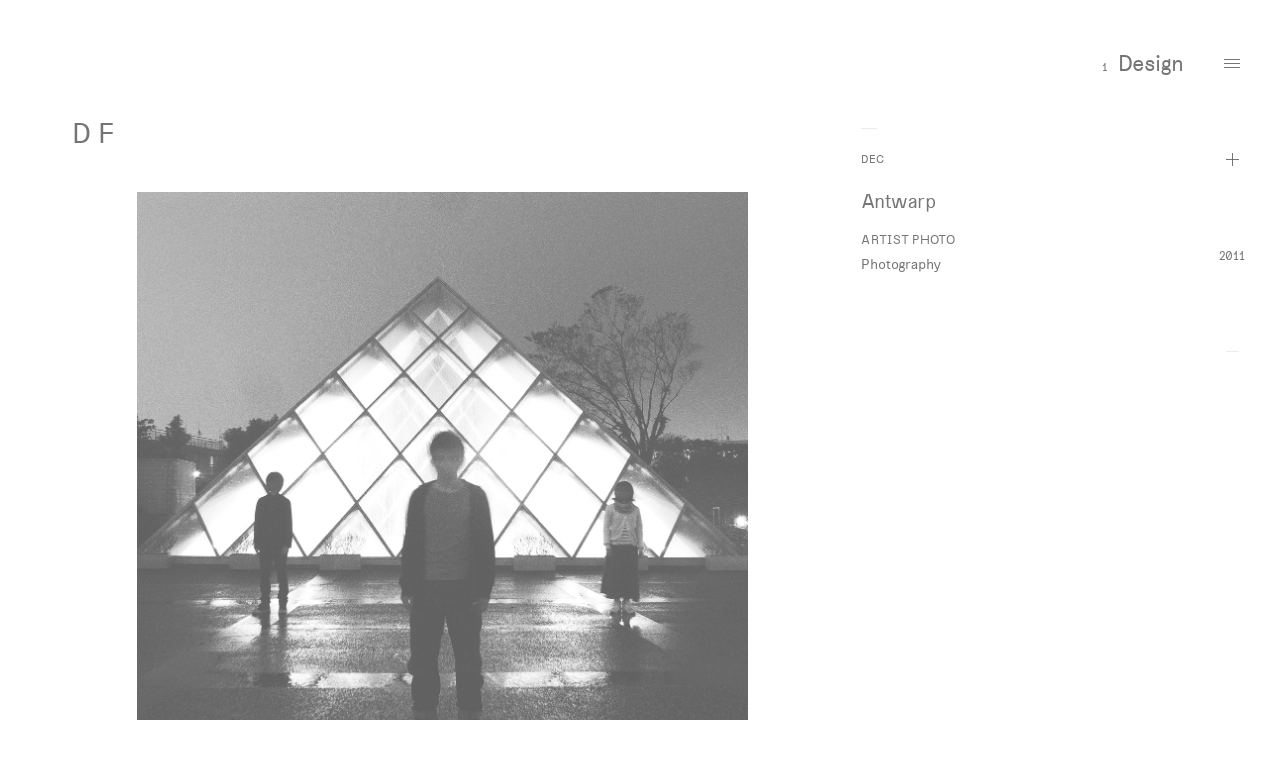

--- FILE ---
content_type: text/html
request_url: https://daisukefutaki.com/design/2011.html
body_size: 7931
content:
<!DOCTYPE html>
<html lang="en">
<head prefix="og: http://ogp.me/ns# fb: http://ogp.me/ns/fb# article: http://ogp.me/ns/article#">
<!-- Google tag (gtag.js) -->
<script async src="https://www.googletagmanager.com/gtag/js?id=G-QXCTBPGPWP"></script>
<script>
  window.dataLayer = window.dataLayer || [];
  function gtag(){dataLayer.push(arguments);}
  gtag('js', new Date());

  gtag('config', 'G-QXCTBPGPWP');
</script>
<!-- Global site tag (gtag.js) - Google Analytics -->
<script async src="https://www.googletagmanager.com/gtag/js?id=UA-451853-1"></script>
<script>
  window.dataLayer = window.dataLayer || [];
  function gtag(){dataLayer.push(arguments);}
  gtag('js', new Date());

  gtag('config', 'UA-451853-1');
</script>
<meta charset="utf-8">
<meta http-equiv="x-ua-compatible" content="ie=edge">
<meta name="viewport" content="width=device-width, initial-scale=1, user-scalable=no">
<title>2011 – Design – Daisuke Futaki</title>
<link rel="stylesheet" href="../assets/css/style.css">
<link rel="icon" href="../assets/img/favicon-16.png" sizes="16x16" type="image/png">
<link rel="icon" href="../assets/img/favicon-32.png" sizes="32x32" type="image/png">
<link rel="icon" href="../assets/img/favicon-48.png" sizes="48x48" type="image/png">
<link rel="icon" href="../assets/img/favicon-62.png" sizes="62x62" type="image/png">
<link rel="icon" href="../assets/img/favicon-192.png" sizes="192x192" type="image/png">
<meta property="fb:app_id" content="290368484649348">
<meta property="twitter:card" content="summary_large_image">
<meta property="twitter:site" content="@indif78">
<meta property="og:title" content="2011 – Design – Daisuke Futaki">
<meta property="og:type" content="website">
<meta property="og:url" content="https://www.daisukefutaki.com/design/2011.html">
<meta property="og:image" content="https://www.daisukefutaki.com/assets/img/dfcom_ogimage.jpg">
<meta property="og:site_name" content="Daisuke Futaki—Design, Music &amp; Photography">
<meta property="og:description" content="Daisuke Futaki is a freelance designer, guitarist &amp; photographer based in Tokyo, Japan.">
<meta property="og:locale" content="ja_JP">
</head>
<body>
  <div class="gwrapper">
    <div class="my-name">
      <h1>
        <a href="/"><span class="first">D<span>aisuke</span></span> <span class="last">F<span>utaki</span></span></a>
      </h1>
    </div>

    <header class="page-heading disablable">
      <h2><small class="cat-num">1</small> Design</h2>
    </header>

    <div class="content disablable">
      <div class="container">
        <div class="design-container clearfix">
          <div class="work-unit clearfix">
            <div class="divider-heading date">
              <h4><span>Dec</span></h4>
            </div>
            <div class="col-l img-wrapper fig-s">
              <img src="../assets/img/design/antwarp_201112.jpg" alt="">
            </div>
            <div class="col-r">
              <dl class="description">
                <dt><a href="http://antwarp-music.com/" target="_blank">Antwarp</a></dt>
                <dd>
                  <b>Artist Photo</b>
                </dd>
                <dd>
                  Photography
                </dd>
              </dl>
            </div>
          </div><!-- /work-unit -->
          <div class="work-unit clearfix">
            <div class="divider-heading date">
              <h4><span>Jun</span></h4>
            </div>
            <div class="col-l img-wrapper fig-h">
              <img src="../assets/img/design/qy_201106.jpg" alt="">
            </div>
            <div class="col-r">
              <dl class="description">
                <dt><a href="http://www.quinkawithayawn.com/" target="_blank">Quinka,with a Yawn</a></dt>
                <dd>
                  <b>Website</b>
                </dd>
                <dd>
                  Design / Markup
                </dd>
              </dl>
            </div>
          </div><!-- /work-unit -->
        </div>
      </div>
    </div>

    <div class="controller">
      <nav>
        <ul>
          <li>
            <a href="#" id="gnav-toggle" class="clearfix">
              <span>
                <svg id="icon-close" data-name="" xmlns="https://www.w3.org/2000/svg" viewBox="0 0 10.71 10.71">
                  <title>icon_close</title>
                  <line class="cls-1" x1="0.35" y1="0.35" x2="10.35" y2="10.35"/><line class="cls-1" x1="0.35" y1="10.35" x2="10.35" y2="0.35"/>
                </svg>
              </span>
              <span>
                <svg id="icon-menu" data-name="" xmlns="https://www.w3.org/2000/svg" viewBox="0 0 16 9">
                  <title>icon_menu</title>
                  <line class="cls-1" y1="0.5" x2="16" y2="0.5"/><line class="cls-1" y1="4.5" x2="16" y2="4.5"/><line class="cls-1" y1="8.5" x2="16" y2="8.5"/>
                </svg>
              </span>
            </a>
          </li>
          <li class="camouflage">
            <a href="./2012.html">
              <svg id="icon-plus" data-name="" xmlns="https://www.w3.org/2000/svg" viewBox="0 0 13 13">
                <title>icon_plus</title>
                <line class="cls-1" y1="6.5" x2="13" y2="6.5"/><line class="cls-1" x1="6.5" y1="13" x2="6.5"/>
              </svg>
            </a>
          </li>
          <li class="camouflage">
            <h3><a href="./">2011</a></h3>
          </li>
          <li class="camouflage">
            <span class="disabled">
              <svg id="icon-minus" data-name="" xmlns="https://www.w3.org/2000/svg" viewBox="0 0 13 1">
                <title>icon_minus</title>
                <line class="cls-1" y1="0.5" x2="13" y2="0.5"/>
              </svg>
            </span>
          </li>
          <li class="camouflage">
            <a href="#" id="to-top">
              <svg id="icon-arrow-n" data-name="" xmlns="https://www.w3.org/2000/svg" viewBox="0 0 12.71 7.06">
                <title>icon_arrow_n</title>
                <polyline class="cls-1" points="0.35 6.71 6.35 0.71 12.35 6.71"/>
              </svg>
            </a>
          </li>
        </ul>
      </nav>
    </div>

    <div class="gnav-image"></div>

    <div class="gnav">
      <nav class="menu-nav">
        <ul>
          <li><a href="../"><small class="cat-num">0</small> Home</a></li>
          <li><a href="./"><small class="cat-num">1</small> Design</a></li>
          <li><a href="../music/"><small class="cat-num">2</small> Music</a>
            <ul class="sub-section">
              <li><a href="../music/live/"><small class="cat-num">2.1</small> Live</a></li>
              <li><a href="../music/discography/"><small class="cat-num">2.2</small> Discography</a></li>
            </ul>
          </li>
          <li><a href="../photography/"><small class="cat-num">3</small> Photography</a></li>
          <li><a href="../about/"><small class="cat-num">4</small> About</a></li>
        </ul>
      </nav>
    </div>

    <footer class="gfooter disablable">
      <div class="container clearfix">
        <div class="sns-links">
          <ul class="clearfix">
            <li><a href="https://twitter.com/indif78" target="_blank">Twitter</a></li>
            <li><a href="https://www.instagram.com/indif78/" target="_blank">Instagram</a></li>
            <li><a href="https://vsco.co/daisukefutaki/" target="_blank">VSCO</a></li>
          </ul>
        </div>
        <div class="divider-heading contact">
          <address>
            <a href="mailto:contact@daisukefutaki.com">contact@daisukefutaki.com</a>
          </address>
        </div>
        <div class="copyright">
          <small>&copy; 2009 Daisuke Futaki</small>
        </div>
      </div>
    </footer>
  </div>

  <div class="loader">
    <div class="loader-icon"></div>
  </div>

  <script
  src="https://code.jquery.com/jquery-3.3.1.min.js"
  integrity="sha256-FgpCb/KJQlLNfOu91ta32o/NMZxltwRo8QtmkMRdAu8="
  crossorigin="anonymous"></script>
  <script src="../assets/js/jquery.dfcom.js"></script>
</body>
</html>

--- FILE ---
content_type: text/css
request_url: https://daisukefutaki.com/assets/css/style.css
body_size: 28037
content:
@charset "UTF-8";

/* ================================================================ */
/* Fonts */
/* ================================================================ */

@import url('https://use.typekit.net/jsx6spk.css');
@import url('https://fonts.googleapis.com/css?family=IBM+Plex+Mono:400,400i');

@font-face {
  font-family: 'merivaextra';
  src: url('../fonts/meriva-extra.eot');
  src: url('../fonts/meriva-extra.eot?#iefix') format('embedded-opentype'),
       url('../fonts/meriva-extra.woff2') format('woff2'),
       url('../fonts/meriva-extra.woff') format('woff');
  font-weight: normal;
  font-style: normal;
  -moz-font-feature-settings: "liga";
  -ms-font-feature-settings: "liga";
  -o-font-feature-settings: "liga";
  -webkit-font-feature-settings: "liga";
  font-feature-settings: "liga";
}

/* ================================================================ */
/* Base */
/* ================================================================ */

/*! normalize.css v8.0.0 | MIT License | github.com/necolas/normalize.css */button,hr,input{overflow:visible}progress,sub,sup{vertical-align:baseline}[type=checkbox],[type=radio],legend{box-sizing:border-box;padding:0}html{line-height:1.15;-webkit-text-size-adjust:100%}body{margin:0}h1{font-size:2em;margin:.67em 0}hr{box-sizing:content-box;height:0}code,kbd,pre,samp{font-family:monospace,monospace;font-size:1em}a{background-color:transparent}abbr[title]{border-bottom:none;text-decoration:underline;text-decoration:underline dotted}b,strong{font-weight:bolder}small{font-size:80%}sub,sup{font-size:75%;line-height:0;position:relative}sub{bottom:-.25em}sup{top:-.5em}img{border-style:none}button,input,optgroup,select,textarea{font-family:inherit;font-size:100%;line-height:1.15;margin:0}button,select{text-transform:none}[type=button],[type=reset],[type=submit],button{-webkit-appearance:button}[type=button]::-moz-focus-inner,[type=reset]::-moz-focus-inner,[type=submit]::-moz-focus-inner,button::-moz-focus-inner{border-style:none;padding:0}[type=button]:-moz-focusring,[type=reset]:-moz-focusring,[type=submit]:-moz-focusring,button:-moz-focusring{outline:ButtonText dotted 1px}fieldset{padding:.35em .75em .625em}legend{color:inherit;display:table;max-width:100%;white-space:normal}textarea{overflow:auto}[type=number]::-webkit-inner-spin-button,[type=number]::-webkit-outer-spin-button{height:auto}[type=search]{-webkit-appearance:textfield;outline-offset:-2px}[type=search]::-webkit-search-decoration{-webkit-appearance:none}::-webkit-file-upload-button{-webkit-appearance:button;font:inherit}details{display:block}summary{display:list-item}[hidden],template{display:none}

*, *::before, *::after {
  -moz-box-sizing: border-box;
  -webkit-box-sizing: border-box;
  box-sizing: border-box;
}

::-moz-selection {
  background: rgba(0, 0, 0, .87);
  color: #fff;
}

::selection {
  background: rgba(0, 0, 0, .87);
  color: #fff;
}

html {
  margin: 0;
  padding: 0;
  font-family: 'merivaextra', sans-serif;
  font-size: 100%;
  font-style: normal;
  font-weight: normal;
}

body {
  position: relative;
	margin: 0;
	padding: 0;
	background: #fff;
	color: rgba(0, 0, 0, .87);
  -moz-font-feature-settings: "liga", "kern";
  -ms-font-feature-settings: "liga", "kern";
  -o-font-feature-settings: "liga", "kern";
  -webkit-font-feature-settings: "liga", "kern";
  font-feature-settings: "liga", "kern";
  font-kerning: normal;
  font-variant-ligatures: common-ligatures;
  -moz-osx-font-smoothing: grayscale;
  -webkit-font-smoothing: antialiased;
}

html, body {
  -moz-transition: top .6s cubic-bezier(.8, 0, .3, 1);
  -ms-transition: top .6s cubic-bezier(.8, 0, .3, 1);
  -o-transition: top .6s cubic-bezier(.8, 0, .3, 1);
  -webkit-transition: top .6s cubic-bezier(.8, 0, .3, 1);
  transition: top .6s cubic-bezier(.8, 0, .3, 1);
}

html.locked, body.locked {
  overflow-y: hidden;
}

a, a:hover, a:active, a:visited {
	color: rgba(0, 0, 0, .87);
	text-decoration: none;
	outline: none;
  -moz-transition: all .125s linear;
  -ms-transition: all .125s linear;
  -o-transition: all .125s linear;
  -webkit-transition: all .125s linear;
  transition: all .125s linear;
}

svg {
  -moz-transform: translate(0, 0);
  -ms-transform: translate(0, 0);
  -o-transform: translate(0, 0);
  -webkit-transform: translate(0, 0);
  transform: translate(0, 0);
}

.by {
  margin-top: 16px;
  padding-left: 24px;
  font-family: 'IBM Plex Mono', monospace;
  font-size: 12px;
  font-style: italic;
  line-height: 1;
}

.by a {
  border-bottom: 1px #b69f5e dashed;
}

.by a:hover {
  border-bottom-style: solid;
}

.cls-1 {
  fill: none;
  stroke: rgba(0, 0, 0, .87);
  stroke-miterlimit: 10;
}

.disabled .cls-1 {
  stroke: rgba(0, 0, 0, .12);
}

.cat-num {
  padding-right: 6px;
  font-family: 'merivaextra', sans-serif;
  font-size: 11px;
  font-weight: normal;
}

.clearfix::after {
  content: " ";
  display: block;
  clear: both;
}

.disablable {
  opacity: 1;
  -moz-transition: opacity .6s;
  -ms-transition: opacity .6s;
  -o-transition: opacity .6s;
  -webkit-transition: opacity .6s;
  transition: opacity .6s;
}

.disablable.disabled {
  opacity: .38;
}

.gwrapper {
  position: relative;
  margin: 0 auto;
  width: 100%;
  min-height: 100vh;
}

.img-wrapper {
  position: relative;
}

.img-wrapper.fig-s {
  padding-left: 24px;
  padding-right: 24px;
}

.img-wrapper img {
  display: block;
  margin: 0 auto;
  max-width: 100%;
}

.img-wrapper.fig-v img {
  margin-left: 24px;
  width: calc(100% / 1.5);
  height: auto;
}

.toc .sub-section li {
  float: left;
  width: calc(50% - 24px);
  font-family: 'merivaextra', sans-serif;
  font-size: 14px !important;
  font-weight: normal;
}

@media (min-width: 568px) {
  .toc {
    padding-left: 69px;
  }
  .img-wrapper.fig-v img {
    margin-left: auto;
  }
}

@media (min-width: 768px) {
  .by {
    margin-top: 20px;
    padding-left: 40px;
  }
  .img-wrapper.fig-s {
    padding-left: 8.62%;
    padding-right: 8.62%;
  }
  .disc-container .img-wrapper.fig-s {
    padding-left: 0;
    padding-right: 0;
  }
  .toc {
    padding-left: 88px;
  }
  .toc .sub-section li {
    font-size: 14px !important;
  }
}

@media (min-width: 1024px) {
  a:hover {
    color: #b69f5e;
  }
  .by {
    margin-top: 24px;
    padding-left: 0;
  }
  .img-wrapper.fig-s {
    padding-left: 5.855%;
    padding-right: 5.855%;
  }
  .toc {
    padding-left: 49px;
  }
  .toc .sub-section li {
    width: calc(33.333% - 56px);
  }
}

@media (min-width: 1280px) {
  html {
    font-size: 1.125rem;
  }
  .by {
    font-size: 14px;
  }
  .toc {
    padding-left: 53px;
  }
  .toc .sub-section li {
    margin-left: 72px;
    width: calc(25% - 72px);
    font-size: 15px !important;
  }
}

@media (min-width: 1536px) {
  .toc .sub-section li {
    width: calc(20% - 72px);
  }
}

/* ================================================================ */
/* Headings */
/* ================================================================ */

.my-name {
  position: fixed;
  top: 72px;
  left: 0;
  z-index: 3;
  -moz-transition: -moz-transform .6s cubic-bezier(.8, 0, .3, 1);
  -ms-transition: -ms-transform .6s cubic-bezier(.8, 0, .3, 1);
  -o-transition: -o-transform .6s cubic-bezier(.8, 0, .3, 1);
  -webkit-transition: -webkit-transform .6s cubic-bezier(.8, 0, .3, 1);
  transition: transform .6s cubic-bezier(.8, 0, .3, 1);
}

#home .my-name {
  left: auto;
  right: 0;
  width: 240px;
}

.my-name h1 {
  margin: 0;
	padding-left: 24px;
  font-family: 'merivaextra', sans-serif;
	font-size: 24px;
	font-weight: normal;
  line-height: 1;
}

.my-name h1 span {
  display: inline-block;
}

.my-name h1 .last span {
  margin-left: -.05em;
}
/*
.my-name h1 .last {
  font-style: italic;
  letter-spacing: .008em;
}
*/
.my-name h1 .first.abbr span, .my-name h1 .last.abbr span {
  display: none;
}
/*
.my-name h1 .first.abbr::after, .my-name h1 .last.abbr::after {
  content: ".";
}
*/
.page-heading {
  position: fixed;
  top: 0;
  left: 0;
  right: 0;
  z-index: 1;
}

.page-heading h2 {
	margin: 0;
	padding: 30px 56px 30px 24px;
  font-family: 'merivaextra', sans-serif;
	font-size: 20px;
	font-weight: normal;
  text-align: right;
  line-height: 1;
}

.divider-heading {
  position: relative;
  text-align: right;
  line-height: 1;
}

.divider-heading::before {
  position: absolute;
  top: 0;
  right: 0;
  content: "";
  display: block;
  width: 16px;
  height: 1px;
  background: rgba(0, 0, 0, .12);
}

.divider-heading.contact {
  padding: 24px 24px 0;
  font-family: 'merivaextra', sans-serif;
  font-size: 12px;
  font-weight: 400;
  text-align: left;
}

.divider-heading.date h4 {
  margin: 0;
  padding: 0;
  font-family: 'merivaextra', sans-serif;
  font-size: 11px;
  font-weight: normal;
  text-transform: uppercase;
  line-height: 64px;
}

.divider-heading.date .new {
  position: relative;
  display: inline-block;
}

.divider-heading.date .new::before {
  position: absolute;
  top: calc(50% - 3px);
  left: -14px;
  display: block;
  content: "";
  border-radius: 50%;
  width: 6px;
  height: 6px;
  background: #b69f5e;
}

.divider-heading address {
  font-style: normal;
}

@media (min-width: 568px) {
  .divider-heading {
    text-align: left;
  }
  .divider-heading::before {
    left: 0;
  }
}

@media (min-width: 768px) {
  .my-name {
    top: 152px;
  }
  #home .my-name {
    width: 320px;
  }
  .my-name h1 {
    padding-left: 40px;
    font-size: 26px;
  }
  .page-heading h2 {
    padding: 69px 72px 69px 40px;
    font-size: 22px;
  }
  .divider-heading.contact {
    font-size: 14px;
  }
}

@media (min-width: 1024px) {
  .my-name {
    top: 104px;
  }
  #home .my-name {
    width: 400px;
  }
  .my-name h1 {
    padding-left: 56px;
  }
  .page-heading h2 {
    padding: 45px 80px 45px 56px;
  }
}

@media (min-width: 1280px) {
  .my-name {
    top: 120px;
  }
  #home .my-name {
    width: 480px;
  }
  .my-name h1 {
    padding-left: 72px;
    font-size: 28px;
  }
  .page-heading h2 {
    padding: 53px 96px 53px 56px;
  }
}

/* ================================================================ */
/* Nav */
/* ================================================================ */

.gnav-image {
  position: fixed;
  top: 0;
  left: 0;
  width: calc(100% - 240px);
  height: 100vh;
  background: #000 url('../img/photography/201707_01.jpg') no-repeat center;
  background-size: cover; 
  z-index: 2;
  -moz-transform: translateX(-100%);
  -ms-transform: translateX(-100%);
  -o-transform: translateX(-100%);
  -webkit-transform: translateX(-100%);
  transform: translateX(-100%);
}

.gnav {
  position: fixed;
  top: 0;
  right: 0;
  width: 240px;
  height: 100vh;
  background: #fff;
  overflow-y: auto;
  z-index: 2;
  -moz-transform: translateX(100%);
  -ms-transform: translateX(100%);
  -o-transform: translateX(100%);
  -webkit-transform: translateX(100%);
  transform: translateX(100%);
}

.gnav-image, .gnav {
  -moz-transition: -moz-transform .6s cubic-bezier(.8, 0, .3, 1);
  -ms-transition: -ms-transform .6s cubic-bezier(.8, 0, .3, 1);
  -o-transition: -o-transform .6s cubic-bezier(.8, 0, .3, 1);
  -webkit-transition: -webkit-transform .6s cubic-bezier(.8, 0, .3, 1);
  transition: transform .6s cubic-bezier(.8, 0, .3, 1);
}

#home .gnav-image, #home .gnav, .gnav-image.active, .gnav.active {
  -moz-transform: translateX(0);
  -ms-transform: translateX(0);
  -o-transform: translateX(0);
  -webkit-transform: translateX(0);
  transform: translateX(0);
}

.gnav .menu-nav {
  position: relative;
  padding-right: 56px;
  height: 100%;
}

.menu-nav ul {
  margin: 0;
  padding: 0;
  list-style-type: none;
}

.gnav .menu-nav > ul {
  position: absolute;
  bottom: 72px;
  left: 0;
}

.menu-nav li {
  margin: 0;
  padding: 0 0 0 24px;
  color: rgba(0, 0, 0, .38);
  font-family: 'merivaextra', sans-serif;
  font-size: 18px;
  line-height: 1;
}

.menu-nav li a,
.menu-nav li s {
  position: relative;
  display: inline-block;
  padding: 0 0 0 24px;
  line-height: 40px;
}

.menu-nav li s {
  text-decoration: none;
}

.menu-nav li a .cat-num {
  position: absolute;
  bottom: 0;
  left: 0;
  display: block;
  line-height: 34px;
}

.menu-nav .sub-section li {
  font-size: 16px;
}

.menu-nav .sub-section li a,
.menu-nav .sub-section li s {
  padding-left: 28px;
}

.menu-nav .sub-section li a .cat-num {
  line-height: 36px;
}

@media (max-height: 567px) and (orientation: landscape) {
  .gnav .menu-nav > ul {
    position: relative;
    bottom: auto;
    margin-top: 148px;
    margin-bottom: 40px;
  }
}

@media (min-width: 768px) {
  .gnav-image {
    width: calc(100% - 320px);
  }
  .gnav {
    width: 320px;
  }
  .gnav .menu-nav {
    padding-right: 72px;
  }
  .gnav .menu-nav > ul {
    bottom: 64px;
  }
  .menu-nav li {
    padding-left: 40px;
    font-size: 20px;
  }
  .menu-nav li a,
  .menu-nav li s {
    line-height: 56px;
  }
  .menu-nav li a .cat-num {
    line-height: 48px;
  }
  .menu-nav .sub-section li {
    font-size: 18px;
  }
  .gnav .menu-nav .sub-section li {
    padding-left: 24px;
  }
  .menu-nav .sub-section li a .cat-num {
    line-height: 50px;
  }
}

@media (min-width: 768px) and (max-height: 669px) {
  .gnav .menu-nav > ul {
    position: relative;
    bottom: auto;
    margin-top: 206px;
    margin-bottom: 56px;
  }
}

@media (min-width: 1024px) {
  .gnav-image {
    width: calc(100% - 400px);
  }
  .gnav {
    width: 400px;
  }
  .gnav .menu-nav {
    padding-right: 80px;
  }
  .gnav .menu-nav > ul {
    bottom: 56px;
  }
  .menu-nav li {
    padding-left: 56px;
  }
}

@media (min-width: 1024px) and (max-height: 685px) {
  .gnav .menu-nav > ul {
    bottom: auto;
    margin-top: 214px;
  }
}

@media (min-width: 1280px) {
  .gnav-image {
    width: calc(100% - 480px);
  }
  .gnav {
    width: 480px;
  }
  .gnav .menu-nav {
    padding-right: 96px;
  }
  .gnav .menu-nav > ul {
    bottom: 72px;
  }
  .menu-nav li {
    padding-left: 72px;
  }
  .content .menu-nav li {
    padding-left: 0;
  }
}

/* ================================================================ */
/* Controller */
/* ================================================================ */

.controller {
  position: fixed;
  top: calc(50% - 56px);
  right: 0;
  width: 56px;
  z-index: 4;
  -moz-transition: top .6s cubic-bezier(.8, 0, .3, 1);
  -ms-transition: top .6s cubic-bezier(.8, 0, .3, 1);
  -o-transition: top .6s cubic-bezier(.8, 0, .3, 1);
  -webkit-transition: top .6s cubic-bezier(.8, 0, .3, 1);
  transition: top .6s cubic-bezier(.8, 0, .3, 1);
}

.controller ul {
  margin: 0;
  padding: 0;
  list-style-type: none;
}

.controller li {
  display: block;
  margin: 0;
  padding: 0;
  text-align: center;
}

.controller li a, .controller li .disabled {
  display: block;
  width: 56px;
  height: 56px;
  line-height: 56px;
  overflow: hidden;
}

.controller li h3 {
  margin: 0;
  padding: 0;
  font-family: 'merivaextra', sans-serif;
  font-size: 11px;
  font-weight: normal;
  line-height: 56px;
}

#to-top {
  opacity: 0;
  -moz-transition: opacity .6s cubic-bezier(.8, 0, .3, 1);
  -ms-transition: opacity .6s cubic-bezier(.8, 0, .3, 1);
  -o-transition: opacity .6s cubic-bezier(.8, 0, .3, 1);
  -webkit-transition: opacity .6s cubic-bezier(.8, 0, .3, 1);
  transition: opacity .6s cubic-bezier(.8, 0, .3, 1);
}

#to-top.active {
  opacity: .87;
}

#gnav-toggle {
  width: 112px;
}

.controller li a span {
  float: left;
  display: inline-block;
  width: 56px;
  height: 56px;
  -moz-transform: translateX(-100%);
  -ms-transform: translateX(-100%);
  -o-transform: translateX(-100%);
  -webkit-transform: translateX(-100%);
  transform: translateX(-100%);
  -moz-transition: -moz-transform .6s cubic-bezier(.8, 0, .3, 1);
  -ms-transition: -ms-transform .6s cubic-bezier(.8, 0, .3, 1);
  -o-transition: -o-transform .6s cubic-bezier(.8, 0, .3, 1);
  -webkit-transition: -webkit-transform .6s cubic-bezier(.8, 0, .3, 1);
  transition: transform .6s cubic-bezier(.8, 0, .3, 1);
}

.controller li a .switch {
  -moz-transform: translateX(0);
  -ms-transform: translateX(0);
  -o-transform: translateX(0);
  -webkit-transform: translateX(0);
  transform: translateX(0);
}

#icon-arrow-n {
  width: 13px;
  height: 7px;
  -moz-transform: translateY(-4px);
  -ms-transform: translateY(-4px);
  -o-transform: translateY(-4px);
  -webkit-transform: translateY(-4px);
  transform: translateY(-4px);
}

#icon-close {
  width: 10px;
  height: 10px;
  -moz-transform: translateY(-2px);
  -ms-transform: translateY(-2px);
  -o-transform: translateY(-2px);
  -webkit-transform: translateY(-2px);
  transform: translateY(-2px);
}

#icon-menu {
  width: 16px;
  height: 9px;
  -moz-transform: translateY(-2px);
  -ms-transform: translateY(-2px);
  -o-transform: translateY(-2px);
  -webkit-transform: translateY(-2px);
  transform: translateY(-2px);
}

#icon-minus {
  width: 13px;
  height: 1px;
  -moz-transform: translateY(-6px);
  -ms-transform: translateY(-6px);
  -o-transform: translateY(-6px);
  -webkit-transform: translateY(-6px);
  transform: translateY(-6px);
}

#icon-plus {
  width: 13px;
  height: 13px;
}

@media (max-height: 567px) and (orientation: landscape) {
  .controller {
    top: 12px;
  }
}

@media (min-width: 768px) {
  .controller {
    top: calc(50% - 72px);
    width: 72px;
  }
  .controller li a, .controller li .disabled {
    width: 72px;
    height: 72px;
    line-height: 72px;
  }
  #gnav-toggle {
    width: 144px;
  }
  .controller li a span {
    width: 72px;
    height: 72px;
  }
}

@media (min-width: 1024px) {
  .controller {
    top: calc(50% - 120px);
    width: 80px;
  }
  .controller li a, .controller li .disabled {
    width: 80px;
    height: 80px;
    line-height: 80px;
  }
  .controller li h3 {
    font-size: 12px;
  }
  #gnav-toggle {
    width: 160px;
  }
  .controller li a span {
    width: 80px;
    height: 80px;
  }
}

@media (min-width: 1280px) {
  .controller {
    top: 16px;
    width: 96px;
  }
  .controller li a, .controller li .disabled {
    width: 96px;
    height: 96px;
    line-height: 96px;
  }
  #gnav-toggle {
    width: 192px;
  }
  .controller li a span {
    width: 96px;
    height: 96px;
  }
}

/* ================================================================ */
/* Content */
/* ================================================================ */

.content {
  margin-right: 56px;
  padding: 80px 0;
}

.content .menu-nav {
  margin-top: 64px;
}

.content .col-r {
  padding-top: 24px;
}

.content p {
  margin: 0;
  padding: 0 0 0 24px;
  hyphens: auto;
  line-height: 1.625;
}

.content .drop-caps:first-letter {
  float: left;
  margin-left: -.09em;
  padding-right: .075em;
  font-family: 'merivaextra', sans-serif;
  font-size: calc(1rem * 6);
  font-weight: 400;
  line-height: .8;
}

.content p b {
  font-weight: 400;
}

.content p cite {
  font-family: neonoir, serif;
  font-size: 1.25em;
  font-style: normal;
  font-weight: 200;
}

@media (max-height: 567px) and (orientation: landscape) {
  .work-unit .col-l {
    float: left;
    width: 66.666%;
  }
  .work-unit .col-r {
    float: right;
    padding-top: 0;
    padding-left: 24px;
    width: 33.333%;
  }
  .content p {
    padding-right: 96px;
  }
}

@media (min-width: 768px) {
  .content {
    padding: 160px 0;
    margin-right: 72px;
  }
  .content .col-r {
    padding-top: 40px;
    padding-left: 40px;
  }
  .work-unit .col-r {
    float: right;
    width: 33.333%;
  }
  .disc-container .col-r {
    padding-top: 24px;
    padding-left: 0;
  }
  .content p {
    padding-left: 0;
    padding-right: calc( (100% + 40px) / 3);
  }
}

@media (min-width: 1024px) {
  .content {
    padding: 112px 0;
    margin-right: 80px;
  }
  .content .container {
    margin-left: 56px;
  }
  .content .col-l {
    float: left;
    width: 66.666%;
  }
  .content .col-r {
    float: right;
    padding-top: 0;
    width: 33.333%;
  }
  .work-unit {
    margin-bottom: 112px;
  }
  .work-unit .col-r {
    padding: 0 0 0 40px;
  }
  .disc-container .col-l, .disc-container .col-r {
    float: none;
    width: auto;
  }
  .disc-container .col-r {
    padding-top: 24px;
  }
  .content p {
    padding-right: 0;
  }
}

@media (min-width: 1280px) {
  .content {
    padding: 128px 0 128px 72px;
    margin-right: 96px;
  }
  .content .container {
    margin: 0 auto;
/*    width: 1112px;*/
    max-width: 1368px;
  }
  .work-unit {
    margin-bottom: 128px;
  }
  .work-unit .col-r {
    padding: 0 0 0 48px !important;
  }
}

/* ================================================================ */
/* Design, Photography */
/* ================================================================ */

.work-unit h5 {
  margin: 0 0 48px 0;
  padding: 0 0 0 24px;
  font-family: neonoir, sans-serif;
  font-size: 12px;
  font-weight: 200;
  text-align: left;
}

.work-unit h5 cite {
  font-style: normal;
}

@media (min-width: 568px) {
  .work-unit .divider-heading {
    text-align: center;
  }
  .work-unit .divider-heading::before {
    left: calc(50% - 8px);
  }
  .work-unit h5 {
    padding: 0;
    text-align: left;
  }
}

@media (max-height: 567px) and (orientation: landscape) {
  .work-unit {
    margin-bottom: 48px;
  }
  .work-unit .divider-heading {
    padding-left: calc(66.667% + 24px);
    text-align: left;
  }
  .work-unit .divider-heading::before {
    left: calc(66.667% + 24px);
  }
  .work-unit h5 {
    text-align: left;
  }
}

@media (min-width: 768px) {
  .work-unit .divider-heading {
    padding-left: calc(66.667% + 40px);
    text-align: left;
  }
  .work-unit .divider-heading::before {
    left: calc(66.667% + 40px);
  }
  .work-unit .col-r {
    padding-left: 40px;
  }
  .work-unit h5 {
    margin-bottom: 80px;
    font-size: 16px;
    text-align: left;
  }
}

@media (min-width: 1280px) {
  .work-unit .divider-heading {
    padding-left: calc(66.667% + 48px);
  }
  .work-unit .divider-heading::before {
    left: calc(66.667% + 48px);
  }
}

/* ================================================================ */
/* Music */
/* ================================================================ */

.disc-container {
  padding-top: 64px;
}

.description {
  margin: 0;
  padding: 0 0 38px 24px;
  text-align: left;
}

.description dt {
  margin: 0 0 12px 0;
  padding: 0;
  font-family: 'merivaextra', sans-serif;
  font-size: 18px;
  font-weight: normal;
  line-height: 1.15;
}

.description dd {
  margin: 4px 0;
  padding: 0;
  font-family: 'merivaextra', sans-serif;
  font-size: 13px;
  text-overflow: ellipsis;
  line-height: 1.5;
  white-space: nowrap;
  overflow: hidden;
}

.description dd b {
  letter-spacing: .025em;
  font-size: 11px;
  font-weight: normal;
  text-transform: uppercase;
}

.description dd cite {
  font-family: neonoir, serif;
  font-size: 18px;
  font-style: normal;
  font-weight: 200;
}

.description dd strong {
  color: #b69f5e;
  font-family: 'IBM Plex Mono', monospace;
  font-style: italic;
  font-weight: normal;
}

@media (min-width: 568px) {
  .live-container {
    padding-left: 69px;
  }
  .list-unit {
    float: left;
    margin-left: 24px;
    width: calc(50% - 24px);
  }
  .list-unit .fig-s {
    padding-left: 0;
  }
  .design-container .list-unit, .photography-container .list-unit {
    float: none;
    margin-left: 0;
    width: auto;
  }
  .description {
    padding-left: 0;
  }
  .design-container .description, .live-container .description, .photography-container .description {
    text-align: left;
  }
}

@media (min-width: 768px) {
  .live-container {
    padding-left: 88px;
  }
  .live-container .list-unit {
    margin-left: 40px;
    width: calc(50% - 40px);
  }
  .disc-container .list-unit {
    margin-left: 40px;
    width: calc(33.333% - 40px);
  }
  .description {
    padding-bottom: 68px;
  }
  .description dt {
    margin-bottom: 16px;
    font-size: 19px;
  }
  .description dd {
    font-size: 14px;
  }
  .description dd b {
    font-size: 12px;
  }
}

@media (min-width: 1024px) {
  .live-container, .disc-container {
    padding-left: 49px;
  }
  .live-container .list-unit, .disc-container .list-unit {
    margin-left: 56px;
    width: calc(33.333% - 56px);
  }
  .live-container .list-unit {
    min-height: 244px;
  }
}

@media (min-width: 1280px) {
  .live-container, .disc-container {
    padding-left: 53px;
  }
  .live-container .list-unit, .disc-container .list-unit {
    margin-left: 72px;
    width: calc(25% - 72px);
  }
}

@media (min-width: 1536px) {
  .disc-container .list-unit {
    width: calc(20% - 72px);
  }
}

/* ================================================================ */
/* About */
/* ================================================================ */

.about-container {
  padding-top: 64px;
  font-family: 'merivaextra', sans-serif;
  -moz-font-feature-settings: "onum";
  -ms-font-feature-settings: "onum";
  -o-font-feature-settings: "onum";
  -webkit-font-feature-settings: "onum";
  font-feature-settings: "onum";
  font-style: normal;
  font-weight: 400;
}

.about-container p a {
  border-bottom: 1px #b69f5e dashed;
}

.about-container p a:hover {
  border-bottom-style: solid;
}

/* ================================================================ */
/* Footer */
/* ================================================================ */

.gfooter .container {
  margin-right: 56px;
  border-top: 1px rgba(0, 0, 0, .12) solid;
  padding: 24px 0 48px 0;
}

.sns-links ul {
  margin: 0;
  padding: 0;
  list-style-type: none;
}

.sns-links li {
  float: left;
  margin: 0;
  padding: 17px 0 17px 24px;
  font-family: 'merivaextra', sans-serif;
  font-size: 12px;
  font-weight: normal;
  line-height: 1;
}

.divider-heading.contact::before {
  display: none;
}

.contact {
  line-height: 1;
}

.copyright {
  padding: 16px 24px;
  text-align: left;
  line-height: 1;
}

.copyright small {
  font-size: 11px;
}

@media (min-width: 568px) {
  .sns-links {
    float: left;
    width: 50%;
  }
  .contact {
    float: right;
    width: 50%;
  }
  .divider-heading.contact {
    padding: 17px 0;
    text-align: right;
  }
  .copyright {
    clear: both;
    padding: 0;
    text-align: right;
  }
}

@media (min-width: 768px) {
  .gfooter .container {
    margin-right: 72px;
  }
  .sns-links li {
    padding-left: 40px;
    font-size: 14px;
  }
  .copyright {
    margin-top: 48px;
  }
  .copyright small {
    font-size: 12px;
  }
}

@media (min-width: 1024px) {
  .gfooter .container {
    margin-right: 80px;
  }
  .sns-links li {
    padding-left: 56px;
  }
}

@media (min-width: 1280px) {
  .gfooter .container {
    margin-right: 96px;
  }
  .sns-links li {
    padding: 20px 0 20px 72px;
    font-size: 16px;
  }
  .divider-heading.contact {
    padding: 20px 0;
    font-size: 16px;
  }
  .copyright {
    margin-top: 56px;
  }
}

/* ================================================================ */
/* Loader */
/* ================================================================ */

.loader {
  position: fixed;
  top: 0;
  left: 0;
  right: 0;
  bottom: 0;
  width: 100%;
  height: 100%;
  background: #fff;
  overflow: hidden;
  z-index: 5;
}

.loader-icon {
  margin: calc(50vh - 1px) 40%;
  width: 0;
  height: 1px;
  background: rgba(0, 0, 0, .87);
  -moz-animation: loader 1s cubic-bezier(.8, 0, .3, 1) forwards;
  -ms-animation: loader 1s cubic-bezier(.8, 0, .3, 1) forwards;
  -o-animation: loader 1s cubic-bezier(.8, 0, .3, 1) forwards;
  -webkit-animation: loader 1s cubic-bezier(.8, 0, .3, 1) forwards;
  animation: loader 1s cubic-bezier(.8, 0, .3, 1) forwards;
}

@-moz-keyframes loader {
  0% { width: 0; }
  50% { width: 20%; -moz-transform: rotate(0); }
  100% { width: 20%; -moz-transform: rotate(360deg); }
}
@-ms-keyframes loader {
  0% { width: 0; }
  50% { width: 20%; -ms-transform: rotate(0); }
  100% { width: 20%; -ms-transform: rotate(360deg); }
}
@-o-keyframes loader {
  0% { width: 0; }
  50% { width: 20%; -o-transform: rotate(0); }
  100% { width: 20%; -o-transform: rotate(360deg); }
}
@-webkit-keyframes loader {
  0% { width: 0; }
  50% { width: 20%; -webkit-transform: rotate(0); }
  100% { width: 20%; -webkit-transform: rotate(360deg); }
}
@keyframes loader {
  0% { width: 0; }
  50% { width: 20%; transform: rotate(0); }
  100% { width: 20%; transform: rotate(360deg); }
}


--- FILE ---
content_type: text/css;charset=utf-8
request_url: https://use.typekit.net/jsx6spk.css
body_size: 379
content:
/*
 * The Typekit service used to deliver this font or fonts for use on websites
 * is provided by Adobe and is subject to these Terms of Use
 * http://www.adobe.com/products/eulas/tou_typekit. For font license
 * information, see the list below.
 *
 * neonoir:
 *   - http://typekit.com/eulas/00000000000000003b9b23fb
 *
 * © 2009-2026 Adobe Systems Incorporated. All Rights Reserved.
 */
/*{"last_published":"2019-01-07 15:03:30 UTC"}*/

@import url("https://p.typekit.net/p.css?s=1&k=jsx6spk&ht=tk&f=40154&a=4370369&app=typekit&e=css");

@font-face {
font-family:"neonoir";
src:url("https://use.typekit.net/af/ecfa51/00000000000000003b9b23fb/27/l?primer=7cdcb44be4a7db8877ffa5c0007b8dd865b3bbc383831fe2ea177f62257a9191&fvd=n2&v=3") format("woff2"),url("https://use.typekit.net/af/ecfa51/00000000000000003b9b23fb/27/d?primer=7cdcb44be4a7db8877ffa5c0007b8dd865b3bbc383831fe2ea177f62257a9191&fvd=n2&v=3") format("woff"),url("https://use.typekit.net/af/ecfa51/00000000000000003b9b23fb/27/a?primer=7cdcb44be4a7db8877ffa5c0007b8dd865b3bbc383831fe2ea177f62257a9191&fvd=n2&v=3") format("opentype");
font-display:auto;font-style:normal;font-weight:200;font-stretch:normal;
}

.tk-neonoir { font-family: "neonoir",sans-serif; }


--- FILE ---
content_type: application/javascript
request_url: https://daisukefutaki.com/assets/js/jquery.dfcom.js
body_size: 2576
content:
function globalH(){
  var wh = $(window).height();
  var mg = wh / 2 - 1;
//  $(".gnav-image, .gnav").css("height", wh);
  $(".loader-icon").css({
    "margin" : mg + "px 40%"
  });
}

function myNamePos(){
  var $myName = $(".my-name");
  var w = $(".gnav-image").width();
  if( $myName.hasClass("unfold") ) {
    $myName.css("transform", "translateX(" + w + "px)");
  } else {
    $myName.css("transform", "translateX(0)");
  }
}

function transition() {
  window.location = destination;
}

// Bez plugin http://github.com/rdallasgray/bez
!function(n){"object"==typeof exports?n(require("jquery")):"function"==typeof define&&define.amd?define(["jquery"],n):n(jQuery)}(function(n){n.extend({bez:function(e,u){if(n.isArray(e)&&(u=e,e="bez_"+u.join("_").replace(/\./g,"p")),"function"!=typeof n.easing[e]){var r=function(n,e){var u=[null,null],r=[null,null],t=[null,null],i=function(i,f){return t[f]=3*n[f],r[f]=3*(e[f]-n[f])-t[f],u[f]=1-t[f]-r[f],i*(t[f]+i*(r[f]+i*u[f]))},f=function(n){return t[0]+n*(2*r[0]+3*u[0]*n)},o=function(n){for(var e,u=n,r=0;++r<14&&(e=i(u,0)-n,!(Math.abs(e)<.001));)u-=e/f(u);return u};return function(n){return i(o(n),1)}};n.easing[e]=function(n,e,t,i,f){return i*r([u[0],u[1]],[u[2],u[3]])(e/f)+t}}return e}})});

$(function(){
  // get home id
  var bodyId = $("body").attr("id");

  // reposition my-name on window resize
  $(window).resize(function(){
    globalH();
    myNamePos();
  }).resize();

  // abbreviate my-name
  if( bodyId !== "home") {
    $(".my-name h1 .first, .my-name h1 .last").addClass("abbr");
  }

  // toggle gnav
  $("#gnav-toggle").click(function(){
    $("html, body").toggleClass("locked");
    $(".disablable").toggleClass("disabled");
    $(".gnav-image, .gnav").toggleClass("active");
    $(".controller li a span").toggleClass("switch");
    $(".camouflage").fadeToggle("slow");
    $(".my-name").toggleClass("unfold");
    myNamePos();
    $(".my-name h1 .first, .my-name h1 .last").toggleClass("abbr");
    var reset = function(){
      $(".gnav").scrollTop(0);
    }
    setTimeout(reset, 600);
    return false;
  });

  // scroll to top
  $(window).scroll(function(){
    var y = $(this).scrollTop();
    if(y > 0){
      $("#to-top").addClass("active");
    } else {
      $("#to-top").removeClass("active");
    }
  }).scroll();
  $("#to-top").click(function(){
    $("html, body").animate({scrollTop: 0}, 600, $.bez([0.8, 0, 0.3, 1]));
    return false;
  });

});

// load function
$(window).on("load", function(){
  $(".loader-icon").delay(1000).fadeOut(500);
  $(".loader").delay(1500).fadeOut(1000);
});
